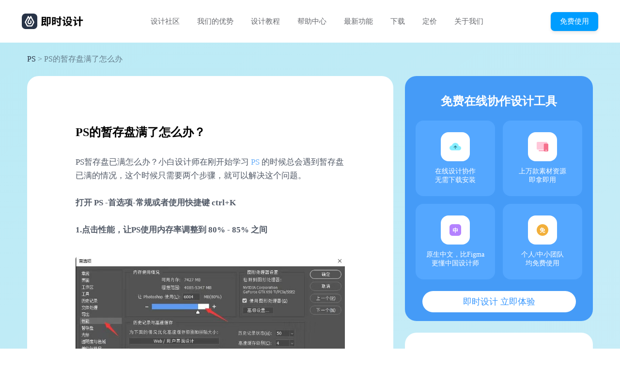

--- FILE ---
content_type: text/html; charset=utf-8
request_url: https://js.design/special/ps/psDiskFull/
body_size: 33699
content:
<!DOCTYPE html>
<html lang="en">
  <head>
    <meta charset="UTF-8" />
    <meta http-equiv="X-UA-Compatible" content="IE=edge" />
    <meta name="viewport" content="width=device-width, initial-scale=1.0" />
    <title>PS暂存盘已满怎么办？两个步骤快速解决！-即时设计</title>
    <meta name="keywords" content="PS暂存盘已满怎么办,PS暂存盘已满,暂存盘已满" />
    <meta name="description" content="PS暂存盘已满怎么办？小白设计师在刚开始学习 PS 的时候总会遇到暂存盘已满的情况，这个时候只需要两个步骤，就可以解决这个问题。" />
    <link rel="stylesheet" href="../aiBanben.css" />
	<link rel="canonical" href="https://js.design/special/ps/psDiskFull/" />
	<link rel="xiaopiu icon" href="https://img.js.design/assets/webImg/favicon.ico">
  </head>
  <body>
    <header>
      <nav>
        <div class="logo">
          <svg
            xmlns="http://www.w3.org/2000/svg"
            width="32"
            height="32"
            viewBox="0 0 32 32"
            fill="none"
          >
            <path
              class="path-bg"
              fill-rule="evenodd"
              d="M32 24.31V7.69c0-2.04-.81-3.99-2.25-5.44A7.715 7.715 0 0 0 24.31 0H7.69C5.65 0 3.7.81 2.25 2.25A7.715 7.715 0 0 0 0 7.69v16.62c0 2.04.81 3.99 2.25 5.44A7.715 7.715 0 0 0 7.69 32h16.62c4.25 0 7.69-3.44 7.69-7.69z"
              fill="#273347"
            />
            <path
              fill-rule="evenodd"
              d="M19.355 5.335l6.3 11.84c.21.4.21.88 0 1.28l-3.99 7.5c-.24.44-.7.72-1.21.72h-8.91c-.51 0-.97-.28-1.21-.72l-3.99-7.5c-.21-.4-.21-.88 0-1.28l6.3-11.84c.24-.44.79-.61 1.23-.37.16.08.29.21.37.37l1.75 3.29 1.76-3.29c.23-.44.78-.61 1.22-.37.16.08.29.21.38.37zm-.796 8.104l-1.29 2.42.53.99c.16.3.24.63.24.96h.01v.04a2.045 2.045 0 0 1-2.05 2.01c-1.13 0-2.04-.91-2.04-2.04v-.01c0-.13.01-.26.04-.4v-.03c.05-.21.12-.4.22-.57v-.01l1.78-3.34v.01l1.29-2.42.86-1.63c.05-.08.11-.14.19-.19.22-.11.5-.03.61.19l4.3 8.07c.11.2.11.44 0 .64l-3.15 5.91c-.12.22-.35.36-.6.36h-7c-.25 0-.48-.14-.6-.36l-3.15-5.91a.662.662 0 0 1 0-.64l4.3-8.07c.04-.08.1-.14.18-.19.23-.11.5-.03.62.19l.86 1.63-2.52 4.73c-.12.23-.22.46-.29.7l-.01.03-.04.11a4.328 4.328 0 0 0 4.15 5.52c2.39 0 4.32-1.94 4.32-4.32 0-.78-.2-1.51-.56-2.13l-1.2-2.25z"
              fill="#fff"
            />
          </svg>
          <svg
            width="87"
            height="22"
            viewBox="0 0 87 22"
            fill="none"
            xmlns="http://www.w3.org/2000/svg"
          >
            <path
              d="M7.656 4.103v1.87h-3.96v-1.87h3.96zm-3.96 6.204V8.305h3.96v2.002h-3.96zm1.892 3.982c.33.572.682 1.21 1.034 1.848l-2.926.836v-4.334h6.578V1.771H1.012v14.762c0 .858-.528 1.298-1.012 1.54.418.638.858 1.914 1.012 2.662.616-.418 1.496-.77 6.666-2.398.33.682.594 1.342.77 1.892l2.442-1.298c-.594-1.54-1.936-3.938-3.036-5.742l-2.266 1.1zM19.382 1.925h-7.876v19.294h2.64V4.323h2.662v10.186c0 .286-.11.374-.374.374-.242.022-1.056.022-1.848-.022.33.682.638 1.76.726 2.464 1.408 0 2.42-.022 3.124-.44.748-.44.946-1.122.946-2.31V1.925zM27.566 4.719v3.828h-2.64V4.719h2.64zm-2.64 10.098v-3.982h2.64v3.982h-2.64zm5.082-12.43h-7.546v16.544h2.464v-1.76h5.082V2.387zm12.254 2.332h-2.244V.825h-2.662v3.894h-6.512v2.596h6.512v10.384c0 .462-.176.616-.66.616-.462 0-2.09 0-3.63-.066.396.748.814 1.914.924 2.64 2.2.022 3.74-.044 4.708-.462.99-.418 1.32-1.1 1.32-2.684V7.315h2.244V4.719zm-5.764 8.866c-.704-1.276-2.2-3.322-3.278-4.84l-2.156 1.144c1.056 1.606 2.464 3.762 3.124 5.038l2.31-1.342zM55.726 3.795h2.948v2.354c0 2.178.44 3.102 2.618 3.102H62.7c.484 0 1.012-.022 1.364-.176-.11-.594-.154-1.496-.22-2.156-.286.088-.836.154-1.188.154h-1.122c-.33 0-.374-.264-.374-.902V1.375h-7.876v2.376c0 1.518-.33 3.102-3.102 4.29.484.352 1.43 1.386 1.738 1.892 3.124-1.452 3.806-3.916 3.806-6.094v-.044zm-5.302.484c-.726-.946-2.354-2.376-3.52-3.344l-1.672 1.606c1.166 1.034 2.706 2.574 3.41 3.542l1.782-1.804zm-1.496 11.484V7.425H43.78v2.508h2.618v6.6c0 1.056-.616 1.804-1.1 2.156.44.506 1.122 1.584 1.32 2.222.396-.528 1.122-1.144 5.192-4.598-.33-.462-.77-1.452-.99-2.156l-1.892 1.606zm10.824-3.146a10.662 10.662 0 0 1-2.596 3.168c-1.122-.902-2.046-1.98-2.684-3.168h5.28zm1.716-2.552l-.44.11h-9.68v2.442h1.584l-.88.308a16.101 16.101 0 0 0 3.014 4.246c-1.518.836-3.278 1.386-5.192 1.738.418.55.946 1.584 1.188 2.266 2.244-.528 4.268-1.276 6.028-2.376 1.606 1.122 3.498 1.914 5.676 2.442.33-.726 1.034-1.76 1.606-2.332-1.936-.374-3.652-.946-5.104-1.738 1.694-1.584 2.992-3.674 3.784-6.402l-1.584-.704zM72.908 4.125c-.77-.924-2.486-2.288-3.696-3.234l-1.65 1.672c1.232 1.034 2.838 2.508 3.586 3.476l1.76-1.914zm-1.188 11.77v-8.47h-5.874v2.596h3.212v6.622c0 .99-.704 1.716-1.188 2.046.418.572 1.056 1.76 1.276 2.442.418-.55 1.232-1.188 5.654-4.378-.286-.528-.682-1.65-.836-2.398l-2.244 1.54zm14.476-8.338h-5.06V.759H78.32v6.798h-5.28v2.728h5.28v10.934h2.816V10.285h5.06V7.557z"
              fill="#000"
            />
          </svg>
        </div>

        <ul class="nav-list">
          <li class="nav-list__item"><a href="https://js.design/community?category=explore">设计社区</a></li>
          <li class="nav-list__item"><a href="https://js.design/recommend">我们的优势</a></li>
          <li class="nav-list__item"><a href="https://js.design/special/article/1.html">设计教程</a></li>
          <li class="nav-list__item"><a href="https://js.design/help">帮助中心</a></li>
          <li class="nav-list__item"><a href="https://js.design/update">最新功能</a></li>
          <li class="nav-list__item"><a href="https://js.design/download">下载</a></li>
          <li class="nav-list__item"><a href="https://js.design/pricing">定价</a></li>
          <li class="nav-list__item"><a href="https://js.design/about">关于我们</a></li>
        </ul>

        <div class="try-it">
          <a href="https://js.design/login?type=register&by=phone">
            <button>
              免费使用
            </button>
          </a>
        </div>
      </nav>
    </header>

    
    <main>
      <div class="bread-crumb">
        <a href="https://js.design/special/ps/">PS</a>
        <span> > PS的暂存盘满了怎么办</span>
      </div>

      <article>
	  <h1 id="ps的暂存盘满了怎么办？">PS的暂存盘满了怎么办？</h1>
<p>PS暂存盘已满怎么办？小白设计师在刚开始学习 <a href="https://js.design/special/ps/">PS </a>的时候总会遇到暂存盘已满的情况，这个时候只需要两个步骤，就可以解决这个问题。</p>
<p><strong>打开 PS -首选项-常规或者使用快捷键 ctrl+K</strong></p>
<p><strong>1.点击性能，让PS使用内存率调整到 80% - 85% 之间</strong> </p>
<p style="opacity: 1;"><img width="100%" src="https://img.js.design/assets/Tutorial/3.News/ps-disk-full/ps-property.jpeg" alt="PS的暂存盘"></p>
<p><strong>2.点击暂存盘，取消 C 盘 ，选用其他容量大的盘。</strong></p>
<p>确定后-关闭 PS -重新启动</p>
<p style="opacity: 1;"><img width="100%" src="https://img.js.design/assets/Tutorial/3.News/ps-disk-full/ps-other-disk.jpeg" alt="PS的暂存盘"></p>
<p><strong>不过，PS 始终会占用电脑的内存，用得久了这个问题还是会卷土重来。</strong></p>
<p>有人说“学UI设计，最先要排除的工具就是PS”虽然过于绝对，但是也不无道理。PS 属于印刷时代的工具，做 UI 设计用 PS 有种“用牛刀”的感觉。</p>
<p>现在很多设计师都会选择转为 <a href="https://js.design/">UI 设计</a>打造的云端设计工具，比如100w 设计师都在用的即时设计。</p>
<p>使用即时设计，好处显而易见。比起 PS 这种需要下载到本地的设计软件来说，在基础功能上即时设计有这些明显优势：</p>
<ul>
<li><p><strong>浏览器打开即可使用，不限制设备和系统，同时提供多平台客户端</strong></p>
</li>
<li><p><strong>文件线上存储，不占本地空间，支持历史版本随时回溯</strong></p>
</li>
<li><p><strong>无需下载安装，功能更新实时上线</strong></p>
</li>
<li><p><strong>对个人用户和中小团队永久免费</strong></p>
</li>
</ul>
<p>哪怕只是用 ipad 也能够做设计，完全不需要担心设备带不动～点击注册<a href="https://js.design/">即时设计</a>，开启自己的在线UI设计之旅</p>
<p>即时设计致力于为国产设计师量身定制工具，你需要的功能它都有，甚至更进一步：解放你的劳动力，告别重复劳动回归创作本身！</p>
<p>「即时设计」拥有设计相关的各种基础功能，覆盖了 PS 的 UI 设计功能。</p>
<p>你可以在「即时设计」中从 0 到 1 地创作一个完整的新项目，常规的矢量编辑、钢笔工具、蒙版、布尔运算、轮廓化、样式修改（字体、填充、描边、阴影、圆角、对齐）等功能一应俱全。</p>
<p><strong>PS 有的它都有</strong></p>
<p style="opacity: 1;"><img width="100%" src="https://img.js.design/assets/Tutorial/3.News/ps-disk-full/js-design.gif" alt="PS的暂存盘"></p>
<p><strong>PS 没有的它更有！</strong></p>
<p>即时设计丰富的高级功能，大幅减少 UI 设计中繁琐的重复性工作，极大地提高设计效率。</p>
<p>丰富的交互事件，高保真动态演示</p>
<p style="opacity: 1;"><img width="100%" src="https://img.js.design/assets/Tutorial/3.News/ps-disk-full/js-jiaohu.gif" alt="PS的暂存盘"></p>
<p>引用组件+变体，高级的组件用法更自由。</p>
<p>在传统的「一处修改全部生效」的功能基础上，还<strong>保证了个体实例组件的独立性</strong></p>
<p style="opacity: 1;"><img width="100%" src="https://img.js.design/assets/Tutorial/3.News/ps-disk-full/js-zujian.gif" alt="PS的暂存盘"></p>
<p>自动布局+响应式调整，用前端思维做设计。</p>
<p><strong>实现完美的间距和缩放自适应，</strong>告别手动调整细节，更便捷</p>
<p style="opacity: 1;"><img width="100%" src="https://img.js.design/assets/Tutorial/3.News/ps-disk-full/js-zishiying.gif" alt="PS的暂存盘"></p>
<p>样式管理和共享，设计稿修改更高效～ 同时支持云端同步共享，文件<strong>协作者也可自由编辑和使用</strong>已创建样式</p>
<p style="opacity: 1;"><img width="100%" src="https://img.js.design/assets/Tutorial/3.News/ps-disk-full/js-gongxiang.gif" alt="PS的暂存盘"></p>
<p><strong>官方插件</strong>自由取用自由卸载如：智能填充、快速复制、渐变色、替换字体、批量重命名、旋转复制、iconfont 图标、图片取色等十几种功能，超方便 der </p>
<p style="opacity: 1;"><img width="100%" src="https://img.js.design/assets/Tutorial/3.News/ps-disk-full/js-chajian.gif" alt="PS的暂存盘"></p>
<p>还有海量人工精选素材资源，一键保存可用。点击官网进去看看吧</p>
<p><a data-link="https://js.design/">https://js.design</a></p>
<p style="opacity: 1;"><img width="100%" src="https://img.js.design/assets/Tutorial/3.News/ps-disk-full/js-design.png" alt="PS的暂存盘"></p>
<h4 id="2不挑设备，设计更自由">2.不挑设备，设计更自由</h4>
<p><strong>不同于 PS 对于电脑和配置的要求，即时设计甚至连iPad 都适配！</strong></p>
<p>设计师可以<strong>像操作电脑一样随时在 iPad 上完成设计创作</strong>，快捷键也能正常使用，让你的 iPad 真正成为一款生产力工具！</p>
<p style="opacity: 1;"><img width="100%" src="https://img.js.design/assets/Tutorial/3.News/ps-disk-full/js-ipad.png" alt="PS的暂存盘"></p>
<p>另外，PS 做设计走哪里抱着电脑去哪里的日子终于结束啦！即时设计有更符合国内用户习惯的 iOS 和 Android 端 App 。</p>
<p><strong>手机实时预览设计效果，</strong>同时还支持文件管理和打点评论，让<strong>项目评审可以直接在手机上完成</strong>，实现移动办公~</p>
<p style="opacity: 1;"><img width="100%" src="https://img.js.design/assets/Tutorial/3.News/ps-disk-full/js-yulan.png" alt="PS的暂存盘"></p>
<p>还支持Figma XD Sketch 格式支持，可适配市面上几乎所有设计工具～</p>
<p>对于已经有大量项目的设计师来说，想要迁移到「即时设计」的话完全不需要从零开始，它<strong>支持了 <a href="https://js.design/special/figma/">Figma</a>、XD 和 <a href="https://js.design/special/sketch/">Sketch</a> 三款全球主流工具的文件格式</strong>，同时还是<strong>全网首个原生支持 Sketch 文件导出</strong>的设计工具</p>
<p style="opacity: 1;"><img width="100%" src="https://img.js.design/assets/Tutorial/3.News/ps-disk-full/js-daochu.png" alt="PS的暂存盘"></p>
<p>还有更多：</p>
<p><strong>1.一站式工作</strong>：集成了资源、原型、设计创作、在线协作，版本管理、交付评审、开发标注等功能，覆盖产研团队全套工作流程；</p>
<p><strong>2.客服响应快</strong>：专人维护，加入用户群，任何问题实时反馈解决。</p>
<p>作为中国首个国产云端设计协作软件，即时设计还有更多的惊喜等着国内的设计师，说再多也不如去官网试着操作一下吧～肯定会打开一个新世界大门的！</p>
<p><a data-link="https://js.design/">https://js.design</a></p>
	    
	  <div class="button-wrap">
          <a href="https://js.design/login?type=register&by=phone">
            <button>立即体验 即时设计</button>
            <!-- <img src="https://js.design/special/img/blueSelectOne.png" width="15" height="15" /> -->
          </a>
        </div>
	  </article>

      <aside>
        <div class="feature">
          <h2>免费在线协作设计工具</h2>

          <div class="items">
            <div class="item">
              <div class="img-wrap">
                <img src="../../img/cloud.png" alt="" />
              </div>

              <span>在线设计协作</span>
              <span>无需下载安装</span>
            </div>
            <div class="item">
              <div class="img-wrap">
                <img src="../../img/file.png" alt="" />
              </div>

              <span>上万款素材资源</span>
              <span>即拿即用</span>
            </div>
            <div class="item">
              <div class="img-wrap">
                <img src="../../img/zhong.png" alt="" />
              </div>

              <span>原生中文，比Figma</span>
              <span>更懂中国设计师</span>
            </div>
            <div class="item">
              <div class="img-wrap">
                <img src="../../img/mian.png" alt="" />
              </div>

              <span>个人/中小团队</span>
              <span>均免费使用</span>
            </div>
          </div>

          <a href="https://js.design/login?type=register&by=phone">
            <button>即时设计 立即体验</button>
          </a>
        </div>

        <div class="other">
          <h2>相关设计软件专题</h2>
          <img src="../../img/ps.png" alt="PS" />
          <div class="content">
            <h3><a href="https://js.design/special/ps/">PS</a></h3>

            <span>
              Adobe Photoshop是由 Adobe Systems 开发和发行的图像处理软件...
            </span>
          </div>
        </div>

        <div class="resource">
          

          <h2>最新热门文章</h2>

          <ul class="ul-orange">
            <li data-index="1" data-color="#f00;">
              <a href="https://js.design/special/article/what-do-web-designer-do.html">网页设计师是做什么的？</a>
            </li>
            <li data-index="2">
              <a href="https://js.design/special/article/what-does-the-original-painter.html">原画师是做什么的？</a>
            </li>
            <li data-index="3">
              <a href="https://js.design/special/article/salary-of-designer-director.html">设计师总监的待遇怎么样？</a>
            </li>
            <li data-index="4">
              <a href="https://js.design/special/article/perfect-ui-designer-portfolio.html">5 招教你做出完美的 UI 设计师作品集</a>
            </li>
            <li data-index="5">
              <a href="https://js.design/special/article/what-software-used-to-open-psd.html">psd格式文件用什么软件打开？</a>
            </li>
            <li data-index="6">
              <a href="https://js.design/special/article/ui-designer-interview-faqs.html">UI设计师面试常见问题？</a>
            </li>
          </ul>
		  </div>
		  <div class="resource hot_resource">
<h2>PS 热门文章</h2>

          <ul class="ul-blue">
            <li data-index="1">
              <a href="https://js.design/special/ps/9-plugin.html"
                >9个最实用的PS插件盘点</a
              >
            </li>
            <li data-index="2">
              <a href="https://js.design/special/ps/not-download.html"
                >不用下载就能实现在线 PS 网页版工具</a
              >
            </li>
            <li data-index="3">
              <a href="https://js.design/special/ps/online-tool.html"
                >有没有在线网页工具，可以实现在线PS的需求</a
              >
            </li>
            <li data-index="4">
              <a href="https://js.design/special/article/online-ps-tool.html">4款在线 PS 工具推荐，每一款都非常好用！</a>

            </li>
            <li data-index="5">
              <a href="https://js.design/special/article/ps-online-which-methods.html">在线 PS 网页版！分享这4款！</a>

            </li>
            <li data-index="6">
              <a href="https://js.design/special/ps/psDiskFull/"
                >PS的暂存盘满了怎么办？</a
              >
            </li>
          </ul>
          <a href="https://js.design/" class="button">
            <button>免费使用 即时设计</button>
          </a>
        </div>
      </aside>
    </main>

    <footer>
      <div class="left">
        <div class="top">
          <!-- <img class="logo" src={footerLogo} alt="即时设计" /> -->
          <svg
            xmlns="http://www.w3.org/2000/svg"
            width="40"
            height="40"
            viewBox="0 0 40 40"
            fill="none"
          >
            <path
              fill-rule="evenodd"
              d="M2.82 37.18A9.587 9.587 0 0 0 9.62 40h20.76C35.7 40 40 35.7 40 30.38V9.62c0-2.55-1.01-5-2.82-6.8A9.587 9.587 0 0 0 30.38 0H9.62c-2.55 0-5 1.01-6.8 2.82A9.587 9.587 0 0 0 0 9.62v20.76c0 2.55 1.01 5 2.82 6.8z"
              fill="#d75252"
            />
            <path
              fill-rule="evenodd"
              d="M20.002 10.778l2.19-4.11c.29-.55.98-.76 1.53-.47.2.11.36.27.47.47l7.88 14.8c.26.5.26 1.1 0 1.6l-4.99 9.37c-.3.56-.88.91-1.51.91h-11.14c-.64 0-1.21-.35-1.51-.91l-4.99-9.37c-.27-.5-.27-1.1 0-1.6l7.88-14.8c.29-.55.98-.76 1.53-.47.2.11.36.27.47.47l2.19 4.11zm-9.066 11.886a.87.87 0 0 1 0-.8l5.37-10.09c.05-.1.13-.18.23-.23.28-.15.62-.05.77.23l1.08 2.03-3.15 5.92c-.15.29-.27.58-.37.88l-.01.04-.04.13c-.14.47-.21.98-.21 1.5 0 2.98 2.42 5.4 5.4 5.4 2.98 0 5.4-2.42 5.4-5.4 0-.97-.26-1.88-.71-2.67l-1.49-2.81-1.62 3.03.67 1.24c.2.37.3.79.3 1.2v.05a2.546 2.546 0 0 1-2.55 2.51 2.55 2.55 0 0 1-2.56-2.55v-.01c0-.17.02-.33.05-.5l.01-.04c.05-.26.15-.5.27-.72l2.22-4.18.01.01 1.6-3.02v-.01l1.08-2.03c.06-.1.14-.18.24-.23a.55.55 0 0 1 .76.23l5.38 10.09c.13.25.13.55 0 .8l-3.94 7.39c-.15.27-.44.45-.75.45h-8.75c-.32 0-.61-.18-.75-.45l-3.94-7.39z"
              fill="#fff"
            />
          </svg>
          <!-- <img class="logo-text" src={footerLogoText} alt="即时设计" /> -->
          <svg
            width="87"
            height="22"
            viewBox="0 0 87 22"
            fill="none"
            xmlns="http://www.w3.org/2000/svg"
          >
            <path
              d="M7.656 4.103v1.87h-3.96v-1.87h3.96zm-3.96 6.204V8.305h3.96v2.002h-3.96zm1.892 3.982c.33.572.682 1.21 1.034 1.848l-2.926.836v-4.334h6.578V1.771H1.012v14.762c0 .858-.528 1.298-1.012 1.54.418.638.858 1.914 1.012 2.662.616-.418 1.496-.77 6.666-2.398.33.682.594 1.342.77 1.892l2.442-1.298c-.594-1.54-1.936-3.938-3.036-5.742l-2.266 1.1zM19.382 1.925h-7.876v19.294h2.64V4.323h2.662v10.186c0 .286-.11.374-.374.374-.242.022-1.056.022-1.848-.022.33.682.638 1.76.726 2.464 1.408 0 2.42-.022 3.124-.44.748-.44.946-1.122.946-2.31V1.925zM27.566 4.719v3.828h-2.64V4.719h2.64zm-2.64 10.098v-3.982h2.64v3.982h-2.64zm5.082-12.43h-7.546v16.544h2.464v-1.76h5.082V2.387zm12.254 2.332h-2.244V.825h-2.662v3.894h-6.512v2.596h6.512v10.384c0 .462-.176.616-.66.616-.462 0-2.09 0-3.63-.066.396.748.814 1.914.924 2.64 2.2.022 3.74-.044 4.708-.462.99-.418 1.32-1.1 1.32-2.684V7.315h2.244V4.719zm-5.764 8.866c-.704-1.276-2.2-3.322-3.278-4.84l-2.156 1.144c1.056 1.606 2.464 3.762 3.124 5.038l2.31-1.342zM55.726 3.795h2.948v2.354c0 2.178.44 3.102 2.618 3.102H62.7c.484 0 1.012-.022 1.364-.176-.11-.594-.154-1.496-.22-2.156-.286.088-.836.154-1.188.154h-1.122c-.33 0-.374-.264-.374-.902V1.375h-7.876v2.376c0 1.518-.33 3.102-3.102 4.29.484.352 1.43 1.386 1.738 1.892 3.124-1.452 3.806-3.916 3.806-6.094v-.044zm-5.302.484c-.726-.946-2.354-2.376-3.52-3.344l-1.672 1.606c1.166 1.034 2.706 2.574 3.41 3.542l1.782-1.804zm-1.496 11.484V7.425H43.78v2.508h2.618v6.6c0 1.056-.616 1.804-1.1 2.156.44.506 1.122 1.584 1.32 2.222.396-.528 1.122-1.144 5.192-4.598-.33-.462-.77-1.452-.99-2.156l-1.892 1.606zm10.824-3.146a10.662 10.662 0 0 1-2.596 3.168c-1.122-.902-2.046-1.98-2.684-3.168h5.28zm1.716-2.552l-.44.11h-9.68v2.442h1.584l-.88.308a16.101 16.101 0 0 0 3.014 4.246c-1.518.836-3.278 1.386-5.192 1.738.418.55.946 1.584 1.188 2.266 2.244-.528 4.268-1.276 6.028-2.376 1.606 1.122 3.498 1.914 5.676 2.442.33-.726 1.034-1.76 1.606-2.332-1.936-.374-3.652-.946-5.104-1.738 1.694-1.584 2.992-3.674 3.784-6.402l-1.584-.704zM72.908 4.125c-.77-.924-2.486-2.288-3.696-3.234l-1.65 1.672c1.232 1.034 2.838 2.508 3.586 3.476l1.76-1.914zm-1.188 11.77v-8.47h-5.874v2.596h3.212v6.622c0 .99-.704 1.716-1.188 2.046.418.572 1.056 1.76 1.276 2.442.418-.55 1.232-1.188 5.654-4.378-.286-.528-.682-1.65-.836-2.398l-2.244 1.54zm14.476-8.338h-5.06V.759H78.32v6.798h-5.28v2.728h5.28v10.934h2.816V10.285h5.06V7.557z"
              fill="#000"
            />
          </svg>
        </div>
        <div class="down">
          <a href="https://beian.miit.gov.cn/#/Integrated/index" rel="nofollow">
            北京雪云锐创科技有限公司 | 京ICP备16060150号-2
          </a>
          <a href="https://beian.miit.gov.cn/#/Integrated/index" rel="nofollow">
            Copyright © 2021 Js.Design Inc. All rights reserved.
          </a>
        </div>
      </div>
      <div class="right">
        <div class="top">
          <div class="column">
            <div class="title">产品</div>
            <div class="link">
              <ul>
                <li>
                  <a href="https://js.design/login?type=register&by=phone">
                    设计工具
                  </a>
                </li>
                <li>
                  <a href="https://www.xiaopiu.com/">
                    原型工具
                  </a>
                </li>
                <li>
                  <a href="https://www.xiaopiu.com/prd">
                    PRD 文档
                  </a>
                </li>
              </ul>
            </div>
          </div>

          <div class="column">
            <div class="title">为什么选我们</div>
            <div class="link">
              <ul>
                <li>
                  <a href="https://js.design/scene">
                    角色功能介绍
                  </a>
                </li>
                <li>
                  <a href="https://js.design/recommend">
                    向同事介绍我们
                  </a>
                </li>
              </ul>
            </div>
          </div>

          <div class="column">
            <div class="title">服务</div>
            <div class="link">
              <ul>
                <li>
                  <a href="https://js.design/help">
                    帮助中心
                  </a>
                </li>
                <li>
                  <a href="https://js.design/update">
                    最新功能
                  </a>
                </li>
                <li>
                  <a href="https://js.design/terms">
                    服务条款
                  </a>
                </li>
                <li>
                  <a href="https://js.design/developer">开发者中心</a>
                </li>
              </ul>
            </div>
          </div>

          <div class="column">
            <div class="title">公司</div>
            <div class="link">
              <ul>
                <li>
                  <a href="https://js.design/about">
                    关于我们
                  </a>
                </li>
                <li>
                  <a href="https://js.design/about#type=加入我们">
                    加入我们
                  </a>
                </li>
                <li>
                  <a href="https://js.design/about#type=成长历程">
                    成长历程
                  </a>
                </li>
                <li>
                  <a href="https://js.design/about#type=媒体报道">
                    媒体报道
                  </a>
                </li>
              </ul>
            </div>
          </div>

          <div class="column">
            <div class="title">设计专题</div>
            <div class="link">
              <ul>
                <li>
                  <a href="https://js.design/special/figma/">
                    Figma
                  </a>
                </li>
                <li>
                  <a href="https://js.design/special/sketch/">
                    Sketch
                  </a>
                </li>
                <li>
                  <a href="https://js.design/special/ps/">
                    PS
                  </a>
                </li>
                <li>
                  <a href="https://js.design/special/xd/">
                    XD
                  </a>
                </li>
                <li>
                  <a href="https://js.design/special/axure/">
                    Axure
                  </a>
                </li>
                <li>
                  <a href="https://js.design/special/ai/">
                    AI
                  </a>
                </li>
				<li>
                  <a href="https://js.design/special/article/1.html">
                    设计文章
                  </a>
                </li>
              </ul>
            </div>
          </div>

          <div class="column">
            <div class="title">联系我们</div>
            <div class="link">
              <ul>
                <li>
                  <a>
                    010-57296155
                  </a>
                </li>
                <li>
                  <a>
                    contact@xiaopiu.com
                  </a>
                </li>
                <li>
                  <a class="user-group">
                    用户交流群
                    <div class="wechat-qr">
                      <img
                        src="https://img.js.design/assets/static/fb156687334ee8939754289f69e04313.png"
                        alt="用户交流群"
                        width="96"
                        height="96"
                      />
                    </div>
                  </a>
                </li>
              </ul>
            </div>
          </div>
        </div>
        <div class="down">
          <div class="wechat-wrap">
            <!-- <img class="img img-wechat" src="{wechatIcon}" alt="微信" width="{20}" height="{20}" /> -->
            <svg
              xmlns="http://www.w3.org/2000/svg"
              xmlns:xlink="http://www.w3.org/1999/xlink"
              width="18"
              height="18"
              viewBox="0 0 18 18"
              fill="none"
            >
              <defs>
                <path id="a" d="M0 0h18v18H0z" />
              </defs>
              <g>
                <mask id="b" fill="#fff">
                  <use xlink:href="#a" />
                </mask>
                <g mask="url(#b)">
                  <path
                    fill-rule="evenodd"
                    opacity=".9"
                    d="M6.96 12.478c-.19.02-.39.03-.59.03-.79 0-1.43-.17-2.23-.32l-2.23 1.11.64-1.91C.95 10.268 0 8.838 0 7.088c0-3.03 2.87-5.42 6.37-5.42 3.13 0 5.88 1.91 6.43 4.47-.21-.02-.41-.04-.62-.04-3.02 0-5.41 2.26-5.41 5.05 0 .45.07.9.19 1.33zM4.302 4.377c.48 0 .79.31.79.79 0 .48-.31.8-.79.8-.48 0-.96-.32-.96-.8 0-.48.48-.79.96-.79zm4.453 1.592c-.47 0-.95-.32-.95-.8 0-.48.48-.79.95-.79.49 0 .8.31.8.79 0 .48-.31.8-.8.8zM7.17 11.066c0-2.54 2.39-4.62 5.42-4.62 2.86 0 5.41 2.08 5.41 4.62 0 1.44-.95 2.71-2.23 3.67l.48 1.6-1.75-.96c-.64.16-1.28.32-1.91.32-3.03 0-5.42-2.07-5.42-4.63zm4.454-1.428c0-.32-.31-.64-.79-.64-.32 0-.64.32-.64.64s.32.63.64.63c.48 0 .79-.31.79-.63zm3.508 0c0-.32-.32-.64-.8-.64-.31 0-.63.32-.63.64s.32.63.63.63c.48 0 .8-.31.8-.63z"
                    fill="#243042"
                  />
                </g>
              </g>
            </svg>
            <div class="card">
              <img
                src="https://img.js.design/assets/wechat/upload/wechat_account.jpg"
                width="96"
                height="96"
                alt="微信公众号"
              />
              <span>微信公众号</span>
            </div>
          </div>
          <a href="https://www.zhihu.com/org/ji-shi-she-ji-60" rel="nofollow">
            <svg
              class="img-zhihu"
              xmlns="http://www.w3.org/2000/svg"
              xmlns:xlink="http://www.w3.org/1999/xlink"
              width="18"
              height="18"
              viewBox="0 0 18 18"
              fill="none"
            >
              <defs>
                <path id="a" d="M0 0h18v18H0z" />
              </defs>
              <g>
                <mask id="b" fill="#fff">
                  <use xlink:href="#a" />
                </mask>
                <g mask="url(#b)">
                  <path
                    fill-rule="evenodd"
                    opacity=".9"
                    d="M9.517 9.773s0-1.12-.55-1.17c-.54-.06-2.23 0-2.23 0v-3.44h2.52s-.03-1.14-.51-1.14h-4.09l.68-1.83s-1.03.06-1.4.72c-.37.65-1.54 3.94-1.54 3.94s.4.17 1.05-.31c.66-.49.89-1.35.89-1.35l1.2-.05.03 3.49s-2.09-.03-2.52 0c-.43.02-.65 1.17-.65 1.17h3.17s-.29 1.94-1.09 3.34c-.83 1.41-2.37 2.52-2.37 2.52s1.12.46 2.2-.17c1.09-.66 1.89-3.49 1.89-3.49l2.55 3.17s.22-1.51-.03-1.94c-.29-.43-1.78-2.15-1.78-2.15l-.65.58.45-1.89h2.78zm.627 4.485h1.03l.37 1.29 1.8-1.29h2.55V3.938h-5.72l-.03 10.32zm1.23-9.148h3.37v8.01h-1.2l-1.51 1.17-.35-1.17h-.31V5.11z"
                    fill="#243042"
                  />
                </g>
              </g>
            </svg>
          </a>
        </div>
      </div>
    </footer>
	
	<script type="application/ld+json">
{
    "@content": "https://ziyuan.baidu.com/contexts/cambrian.jsonld",
    "@id": "https://js.design/special/ps/psDiskFull/",
    "appid": "否",
    "title": "PS暂存盘已满怎么办？两个步骤解决！-即时设计",
    "description": "PS暂存盘已满怎么办？小白设计师在刚开始学习 PS 的时候总会遇到暂存盘已满的情况，这个时候只需要两个步骤，就可以解决这个问题。",
    "pubDate": "2022-07-13T12:11:23",
	"upDate": "2023-08-02T18:06:13",
}
</script>
<script>
    function stringToObj(s) {
      try {
        return s ? JSON.parse(s) : s;
      } catch (error) {
        console.log(error);
      }
    }

    function isObj(_obj) {
      return Object.prototype.toString.call(_obj) === '[object Object]';
    }

    function objLength(_obj) {
      return Object.keys(_obj).length;
    }

    function isEmptyObj(_obj) {
      return isObj(_obj) && objLength(_obj) === 0;
    }

    function objToString(obj) {
      return obj ? JSON.stringify(obj) : obj;
    }

    /** 根据两者时间戳返回差别的天数 **/
    function getDayDiff(a, b) {
      const divider = 24 * 60 * 60 * 1000;
      return Math.abs(a - b) / divider;
    }

    const firstEnter = stringToObj(window.localStorage.firstEnter);
    if (firstEnter && !isEmptyObj(firstEnter)) {
      const { createTime } = firstEnter;
      const timeDiff = getDayDiff(Date.now(), new Date(createTime).getTime());

      if (Math.floor(timeDiff) !== 0) {
        window.localStorage.firstEnter = objToString({
          firstEnterUrl: window.location.href,
          createTime: new Date(),
          referrer: document.referrer
        });
      }
    } else {
      window.localStorage.firstEnter = objToString({
        firstEnterUrl: window.location.href,
        createTime: new Date(),
        referrer: document.referrer
      });
    }
    </script>
  <script>
    const hashContent = 'referrer-lkahh2j3'
    /**
     * 访问即时的页面存refererurl，如果有新refererurl则新的替换旧的
     * 如果是js.design的refer则不替换
     * 埋点的eqid在这里取值消费掉，24小时过期。
     */
    function createReferrer() {
        const referrerUrl = document.referrer;
        if (!referrerUrl || referrerUrl.indexOf('js.design') !== -1) {
            return;
        }
        window.localStorage.setItem(
            hashContent,
            JSON.stringify({ url: referrerUrl, createTime: Date.now() })
        );
    }
    createReferrer()
</script>
</body>
</html>
